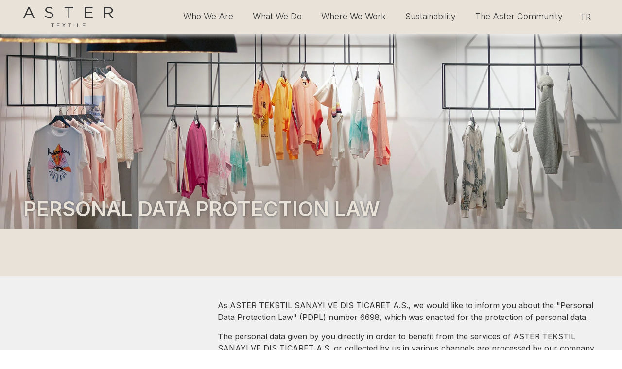

--- FILE ---
content_type: text/html; charset=utf-8
request_url: https://astertextile.com/en/personal-data-protection-law
body_size: 7626
content:
<!DOCTYPE html>
<html lang="en-gb" dir="ltr" class="light-theme">
    
    <head>
        	    <meta charset="utf-8">
	<meta name="viewport" content="width=device-width, initial-scale=1">
	<meta name="description" content="We offer the best to the world's leading brands with our environmentally friendly production approach.">
	<title>Personal Data Protection Law - Aster Textile</title>
	<link href="https://astertextile.com/tr/kisisel-verilerin-korunmasi" rel="alternate" hreflang="tr-TR">
	<link href="https://astertextile.com/en/personal-data-protection-law" rel="alternate" hreflang="en-GB">
	<link href="/media/system/images/favicon.svg" rel="icon" type="image/svg+xml">
	<link href="https://astertextile.com/en/component/finder/search?format=opensearch" rel="search" title="OpenSearch Aster Textile" type="application/opensearchdescription+xml">

    <link href="/media/system/css/joomla-fontawesome.min.css?7b9a42" rel="lazy-stylesheet" nonce="YTljNjhlYjVjOWE4NWNjMzY3MWQ5MWRiZmYxYTQyMzg5NGRkNWExYWI0NzRjZmI3NTBjMzM1ODViODZiOWI1MzJjZjk2ZWUwOWNmNjZiZjU0ZDk0NjI1N2NkZTZhNGNlNDhkYzc4M2MyYmZjY2JmODJjNDUwMjg5NjMwYmQ2ZGE="><noscript><link href="/media/system/css/joomla-fontawesome.min.css?7b9a42" rel="stylesheet"></noscript>
	<link href="/media/templates/site/aster/css/template.min.css?7b9a42" rel="stylesheet" nonce="YTljNjhlYjVjOWE4NWNjMzY3MWQ5MWRiZmYxYTQyMzg5NGRkNWExYWI0NzRjZmI3NTBjMzM1ODViODZiOWI1MzJjZjk2ZWUwOWNmNjZiZjU0ZDk0NjI1N2NkZTZhNGNlNDhkYzc4M2MyYmZjY2JmODJjNDUwMjg5NjMwYmQ2ZGE=">
	<link href="/media/vendor/awesomplete/css/awesomplete.css?1.1.7" rel="stylesheet" nonce="YTljNjhlYjVjOWE4NWNjMzY3MWQ5MWRiZmYxYTQyMzg5NGRkNWExYWI0NzRjZmI3NTBjMzM1ODViODZiOWI1MzJjZjk2ZWUwOWNmNjZiZjU0ZDk0NjI1N2NkZTZhNGNlNDhkYzc4M2MyYmZjY2JmODJjNDUwMjg5NjMwYmQ2ZGE=">
	<link href="/media/mod_languages/css/template.min.css?7b9a42" rel="stylesheet" nonce="YTljNjhlYjVjOWE4NWNjMzY3MWQ5MWRiZmYxYTQyMzg5NGRkNWExYWI0NzRjZmI3NTBjMzM1ODViODZiOWI1MzJjZjk2ZWUwOWNmNjZiZjU0ZDk0NjI1N2NkZTZhNGNlNDhkYzc4M2MyYmZjY2JmODJjNDUwMjg5NjMwYmQ2ZGE=">
	<link href="/media/templates/site/aster/css/vendor/joomla-custom-elements/joomla-alert.min.css?0.2.0" rel="stylesheet" nonce="YTljNjhlYjVjOWE4NWNjMzY3MWQ5MWRiZmYxYTQyMzg5NGRkNWExYWI0NzRjZmI3NTBjMzM1ODViODZiOWI1MzJjZjk2ZWUwOWNmNjZiZjU0ZDk0NjI1N2NkZTZhNGNlNDhkYzc4M2MyYmZjY2JmODJjNDUwMjg5NjMwYmQ2ZGE=">
	<style nonce="YTljNjhlYjVjOWE4NWNjMzY3MWQ5MWRiZmYxYTQyMzg5NGRkNWExYWI0NzRjZmI3NTBjMzM1ODViODZiOWI1MzJjZjk2ZWUwOWNmNjZiZjU0ZDk0NjI1N2NkZTZhNGNlNDhkYzc4M2MyYmZjY2JmODJjNDUwMjg5NjMwYmQ2ZGE=">:root {
		--hue: 214;
		--template-bg-light: #f0f4fb;
		--template-text-dark: #495057;
		--template-text-light: #ffffff;
		--template-link-color: var(--link-color);
		--template-special-color: #001B4C;
        }</style>

    <script src="/media/mod_menu/js/menu.min.js?7b9a42" type="module" nonce="YTljNjhlYjVjOWE4NWNjMzY3MWQ5MWRiZmYxYTQyMzg5NGRkNWExYWI0NzRjZmI3NTBjMzM1ODViODZiOWI1MzJjZjk2ZWUwOWNmNjZiZjU0ZDk0NjI1N2NkZTZhNGNlNDhkYzc4M2MyYmZjY2JmODJjNDUwMjg5NjMwYmQ2ZGE="></script>
	<script src="https://www.googletagmanager.com/gtag/js?id=G-492SK28KJ3" nonce="YTljNjhlYjVjOWE4NWNjMzY3MWQ5MWRiZmYxYTQyMzg5NGRkNWExYWI0NzRjZmI3NTBjMzM1ODViODZiOWI1MzJjZjk2ZWUwOWNmNjZiZjU0ZDk0NjI1N2NkZTZhNGNlNDhkYzc4M2MyYmZjY2JmODJjNDUwMjg5NjMwYmQ2ZGE="></script>
	<script nonce="YTljNjhlYjVjOWE4NWNjMzY3MWQ5MWRiZmYxYTQyMzg5NGRkNWExYWI0NzRjZmI3NTBjMzM1ODViODZiOWI1MzJjZjk2ZWUwOWNmNjZiZjU0ZDk0NjI1N2NkZTZhNGNlNDhkYzc4M2MyYmZjY2JmODJjNDUwMjg5NjMwYmQ2ZGE=">
        window.dataLayer = window.dataLayer || [];
        function gtag(){dataLayer.push(arguments);}
        gtag("js", new Date());
        gtag("config", "G-492SK28KJ3", { cookie_flags: "SameSite=None;Secure" });
        </script>
	<script type="application/json" class="joomla-script-options new" nonce="YTljNjhlYjVjOWE4NWNjMzY3MWQ5MWRiZmYxYTQyMzg5NGRkNWExYWI0NzRjZmI3NTBjMzM1ODViODZiOWI1MzJjZjk2ZWUwOWNmNjZiZjU0ZDk0NjI1N2NkZTZhNGNlNDhkYzc4M2MyYmZjY2JmODJjNDUwMjg5NjMwYmQ2ZGE=">{"joomla.jtext":{"MOD_FINDER_SEARCH_VALUE":"Search &hellip;","JLIB_JS_AJAX_ERROR_OTHER":"An error has occurred while fetching the JSON data: HTTP %s status code.","JLIB_JS_AJAX_ERROR_PARSE":"A parse error has occurred while processing the following JSON data:<br><code style=\"color:inherit;white-space:pre-wrap;padding:0;margin:0;border:0;background:inherit;\">%s</code>","ERROR":"Error","MESSAGE":"Message","NOTICE":"Notice","WARNING":"Warning","JCLOSE":"Close","JOK":"OK","JOPEN":"Open"},"finder-search":{"url":"/en/component/finder?task=suggestions.suggest&format=json&tmpl=component"},"system.paths":{"root":"","rootFull":"https://astertextile.com/","base":"","baseFull":"https://astertextile.com/"},"csrf.token":"916649d5ec47d63d0ea9c6e683010e7f"}</script>
	<script src="/media/system/js/core.min.js?2cb912" nonce="YTljNjhlYjVjOWE4NWNjMzY3MWQ5MWRiZmYxYTQyMzg5NGRkNWExYWI0NzRjZmI3NTBjMzM1ODViODZiOWI1MzJjZjk2ZWUwOWNmNjZiZjU0ZDk0NjI1N2NkZTZhNGNlNDhkYzc4M2MyYmZjY2JmODJjNDUwMjg5NjMwYmQ2ZGE="></script>
	<script src="/media/templates/site/aster/js/template.min.js?7b9a42" type="module" nonce="YTljNjhlYjVjOWE4NWNjMzY3MWQ5MWRiZmYxYTQyMzg5NGRkNWExYWI0NzRjZmI3NTBjMzM1ODViODZiOWI1MzJjZjk2ZWUwOWNmNjZiZjU0ZDk0NjI1N2NkZTZhNGNlNDhkYzc4M2MyYmZjY2JmODJjNDUwMjg5NjMwYmQ2ZGE="></script>
	<script src="/media/vendor/webcomponentsjs/js/webcomponents-bundle.min.js?2.8.0" nomodule defer nonce="YTljNjhlYjVjOWE4NWNjMzY3MWQ5MWRiZmYxYTQyMzg5NGRkNWExYWI0NzRjZmI3NTBjMzM1ODViODZiOWI1MzJjZjk2ZWUwOWNmNjZiZjU0ZDk0NjI1N2NkZTZhNGNlNDhkYzc4M2MyYmZjY2JmODJjNDUwMjg5NjMwYmQ2ZGE="></script>
	<script src="/media/system/js/joomla-hidden-mail.min.js?80d9c7" type="module" nonce="YTljNjhlYjVjOWE4NWNjMzY3MWQ5MWRiZmYxYTQyMzg5NGRkNWExYWI0NzRjZmI3NTBjMzM1ODViODZiOWI1MzJjZjk2ZWUwOWNmNjZiZjU0ZDk0NjI1N2NkZTZhNGNlNDhkYzc4M2MyYmZjY2JmODJjNDUwMjg5NjMwYmQ2ZGE="></script>
	<script src="/media/vendor/awesomplete/js/awesomplete.min.js?1.1.7" defer nonce="YTljNjhlYjVjOWE4NWNjMzY3MWQ5MWRiZmYxYTQyMzg5NGRkNWExYWI0NzRjZmI3NTBjMzM1ODViODZiOWI1MzJjZjk2ZWUwOWNmNjZiZjU0ZDk0NjI1N2NkZTZhNGNlNDhkYzc4M2MyYmZjY2JmODJjNDUwMjg5NjMwYmQ2ZGE="></script>
	<script src="/media/com_finder/js/finder.min.js?5729ed" type="module" nonce="YTljNjhlYjVjOWE4NWNjMzY3MWQ5MWRiZmYxYTQyMzg5NGRkNWExYWI0NzRjZmI3NTBjMzM1ODViODZiOWI1MzJjZjk2ZWUwOWNmNjZiZjU0ZDk0NjI1N2NkZTZhNGNlNDhkYzc4M2MyYmZjY2JmODJjNDUwMjg5NjMwYmQ2ZGE="></script>
	<script src="/media/system/js/messages.min.js?9a4811" type="module" nonce="YTljNjhlYjVjOWE4NWNjMzY3MWQ5MWRiZmYxYTQyMzg5NGRkNWExYWI0NzRjZmI3NTBjMzM1ODViODZiOWI1MzJjZjk2ZWUwOWNmNjZiZjU0ZDk0NjI1N2NkZTZhNGNlNDhkYzc4M2MyYmZjY2JmODJjNDUwMjg5NjMwYmQ2ZGE="></script>
	<script type="application/ld+json" nonce="YTljNjhlYjVjOWE4NWNjMzY3MWQ5MWRiZmYxYTQyMzg5NGRkNWExYWI0NzRjZmI3NTBjMzM1ODViODZiOWI1MzJjZjk2ZWUwOWNmNjZiZjU0ZDk0NjI1N2NkZTZhNGNlNDhkYzc4M2MyYmZjY2JmODJjNDUwMjg5NjMwYmQ2ZGE=">{"@context":"https://schema.org","@graph":[{"@type":"Organization","@id":"https://astertextile.com/#/schema/Organization/base","name":"Aster Textile","url":"https://astertextile.com/"},{"@type":"WebSite","@id":"https://astertextile.com/#/schema/WebSite/base","url":"https://astertextile.com/","name":"Aster Textile","publisher":{"@id":"https://astertextile.com/#/schema/Organization/base"},"potentialAction":{"@type":"SearchAction","target":"https://astertextile.com/en/component/finder/search?q={search_term_string}","query-input":"required name=search_term_string"}},{"@type":"WebPage","@id":"https://astertextile.com/#/schema/WebPage/base","url":"https://astertextile.com/en/personal-data-protection-law","name":"Personal Data Protection Law - Aster Textile","description":"We offer the best to the world's leading brands with our environmentally friendly production approach.","isPartOf":{"@id":"https://astertextile.com/#/schema/WebSite/base"},"about":{"@id":"https://astertextile.com/#/schema/Organization/base"},"inLanguage":"en-GB"},{"@type":"Article","@id":"https://astertextile.com/#/schema/com_content/article/12","name":"Personal Data Protection Law","headline":"Personal Data Protection Law","inLanguage":"en-GB","thumbnailUrl":"images/headers/2025/surdurulebilirlik-dunyamiz/KVKK-politikamiz.webp","isPartOf":{"@id":"https://astertextile.com/#/schema/WebPage/base"}}]}</script>
	<link href="https://astertextile.com/en/personal-data-protection-law" rel="alternate" hreflang="x-default">

    </head>

<body class="site com_content itemid-153">

    <header class="header container-header full-width gradient">   
                    <div class="grid-child container-nav">
                <nav class="navbar navbar-expand-lg">
                    <div class="container">
                        <div class="navbar-brand">
                            <a class="brand-logo" aria-label="Aster Logo" href="/">
                                <svg xmlns="http://www.w3.org/2000/svg" viewBox="0 0 220.2 50" style="width: auto;height: 42px;"><polygon points="68.22 41.07 68.22 42 71.22 42 71.22 50 72.24 50 72.24 42 75.24 42 75.24 41.07 68.22 41.07" fill="currentColor"></polygon><polygon points="82.24 41.07 82.24 50 88.76 50 88.76 49.08 83.25 49.08 83.25 45.95 88.12 45.95 88.12 45.03 83.25 45.03 83.25 41.98 88.69 41.98 88.69 41.07 82.24 41.07" fill="currentColor"></polygon><polygon points="101.99 41.07 99.26 44.74 96.53 41.07 95.34 41.07 98.64 45.45 95.22 50 96.38 50 99.24 46.14 102.09 50 103.3 50 99.87 45.45 103.17 41.07 101.99 41.07" fill="currentColor"></polygon><polygon points="109.61 41.07 109.61 42 112.61 42 112.61 50 113.63 50 113.63 42 116.63 42 116.63 41.07 109.61 41.07" fill="currentColor"></polygon><rect x="123.72" y="41.07" width="1.01" height="8.93" fill="currentColor"></rect><polygon points="132.44 41.07 132.44 50 138.48 50 138.48 49.07 133.45 49.07 133.45 41.07 132.44 41.07" fill="currentColor"></polygon><polygon points="145.45 41.07 145.45 50 151.97 50 151.97 49.08 146.46 49.08 146.46 45.95 151.34 45.95 151.34 45.03 146.46 45.03 146.46 41.98 151.91 41.98 151.91 41.07 145.45 41.07" fill="currentColor"></polygon><path d="M52.68,23.55l1.9-2.25a12.89,12.89,0,0,0,9.29,3.84c3.64,0,6-1.94,6-4.61v-.08c0-2.52-1.35-3.95-7-5.15-6.24-1.36-9.11-3.37-9.11-7.83V7.4c0-4.26,3.76-7.4,8.91-7.4A14.14,14.14,0,0,1,72.2,3.33L70.42,5.69a11.94,11.94,0,0,0-7.83-2.94c-3.52,0-5.77,1.93-5.77,4.37V7.2c0,2.56,1.4,4,7.36,5.27S73,16,73,20.14v.08c0,4.64-3.87,7.66-9.25,7.66a15.88,15.88,0,0,1-11.08-4.33" fill="currentColor"></path><polygon points="100.9 0.39 100.9 3.21 110 3.21 110 27.5 113.1 27.5 113.1 3.21 122.2 3.21 122.2 0.39 100.9 0.39" fill="currentColor"></polygon><polygon points="150.09 0.39 150.09 27.5 169.88 27.5 169.88 24.71 153.15 24.71 153.15 15.22 167.94 15.22 167.94 12.43 153.15 12.43 153.15 3.18 169.69 3.18 169.69 0.39 150.09 0.39" fill="currentColor"></polygon><path d="M209.16,14.21c4.06,0,7-2.09,7-5.57V8.56c0-3.33-2.56-5.35-6.93-5.35h-8.37v11ZM197.77.39h11.66a10.68,10.68,0,0,1,7.71,2.71,7.49,7.49,0,0,1,2.09,5.34v.08c0,4.49-3.1,7.13-7.36,7.9L220.2,27.5h-3.76L208.58,17h-7.75V27.5h-3.06Z" fill="currentColor"></path><path d="M13.09,5.22H14.4l5.51,12.32H7.55Zm-.73-5L0,27.5H3.14l3.21-7.17H21.11l3.18,7.17h3.29L15.22.19Z" fill="currentColor"></path></svg>
                            </a>
                        </div>
                        <button class="hamburger hamburger--spring navbar-toggler navbar-toggler-right ml-auto" type="button" data-toggle="collapse" data-target="#navbarSupportedContent" aria-controls="navbarSupportedContent" aria-expanded="false" aria-label="Toggle navigation">
                            <span class="hamburger-box">
                                <span class="hamburger-inner"></span>
                            </span>
                        </button>
                        <div class="collapse navbar-collapse" id="navbarSupportedContent">
                                                            <ul class="navbar-nav ">
<li class="nav-item item-104 deeper parent dropdown"><span class="mod-menu__heading nav-header dropdown-toggle " href="#" role="button" data-bs-toggle="dropdown" aria-expanded="false">Who We Are</span>
<ul class="mod-menu__sub dropdown-menu"><li class="nav-item item-105"><a href="/en/who-we-are/about-us" >About Us</a></li><li class="nav-item item-129"><a href="/en/who-we-are/a-message-from-the-ceo" >A Message from the CEO</a></li><li class="nav-item item-130"><a href="/en/who-we-are/subsidiaries" >Subsidiaries</a></li><li class="nav-item item-131"><a href="/en/who-we-are/milestones" >Milestones</a></li><li class="nav-item item-132"><a href="/en/who-we-are/awards" >Awards</a></li><li class="nav-item item-133"><a href="/en/who-we-are/annual-report" >Annual Report</a></li></ul></li><li class="nav-item item-134 deeper parent dropdown"><span class="mod-menu__heading nav-header dropdown-toggle " href="#" role="button" data-bs-toggle="dropdown" aria-expanded="false">What We Do</span>
<ul class="mod-menu__sub dropdown-menu"><li class="nav-item item-135"><a href="/en/what-we-do/fashion-and-design" >Fashion and Design</a></li><li class="nav-item item-136"><a href="/en/what-we-do/business-development-supply" >Business Development/Supply</a></li><li class="nav-item item-137"><a href="/en/what-we-do/manufacturing-delivery" >Manufacturing/Delivery</a></li><li class="nav-item item-138"><a href="/en/what-we-do/printing" >Printing</a></li><li class="nav-item item-139"><a href="/en/what-we-do/embroidery" >Embroidery</a></li></ul></li><li class="nav-item item-140 deeper parent dropdown"><span class="mod-menu__heading nav-header dropdown-toggle " href="#" role="button" data-bs-toggle="dropdown" aria-expanded="false">Where We Work</span>
<ul class="mod-menu__sub dropdown-menu"><li class="nav-item item-141"><a href="/en/where-we-work/headquarters" >Headquarters</a></li><li class="nav-item item-142"><a href="/en/where-we-work/factories" >Factories</a></li></ul></li><li class="nav-item item-143 deeper parent dropdown"><span class="mod-menu__heading nav-header dropdown-toggle " href="#" role="button" data-bs-toggle="dropdown" aria-expanded="false">Sustainability</span>
<ul class="mod-menu__sub dropdown-menu"><li class="nav-item item-144"><a href="/en/sustainability/sustainability-approach" >Sustainability Approach</a></li><li class="nav-item item-145"><a href="/en/sustainability/responsible-management" >Responsible Management</a></li><li class="nav-item item-146"><a href="/en/sustainability/employee-health-and-welfare" >Employee Health and Welfare</a></li><li class="nav-item item-147"><a href="/en/sustainability/environmental-awareness" >Environmental Awareness</a></li><li class="nav-item item-148"><a href="/en/sustainability/sustainability-report" >Sustainability Report</a></li></ul></li><li class="nav-item item-171 deeper parent dropdown"><span class="mod-menu__heading nav-header dropdown-toggle " href="#" role="button" data-bs-toggle="dropdown" aria-expanded="false">The Aster Community</span>
<ul class="mod-menu__sub dropdown-menu"><li class="nav-item item-149"><a href="/en/the-aster-community/human-resources" >Human Resources</a></li><li class="nav-item item-172"><a href="/en/the-aster-community/aster-academy" >Aster Academy</a></li></ul></li></ul>

                                                                                        <div class="container-language">
                                    <div class="mod-languages">
    <p class="visually-hidden" id="language_picker_des_110">Select your language</p>


    <ul aria-labelledby="language_picker_des_110" class="mod-languages__list lang-inline">

                                <li>
                <a aria-label="Turkish (TR)" href="/tr/kisisel-verilerin-korunmasi">
                                            TR                                    </a>
            </li>
                                    </ul>

</div>

                                </div>
                                                    </div>
                    </div>
                </nav>
            </div>
            </header>

    <div class="site-grid">
        
        
        
        
        
        
            </div>
    
    <div class="grid-child container-component full-width">
        <div id="system-message-container" aria-live="polite"></div>

        <main>
            <div class="com-content-article item-page">
    <meta itemprop="inLanguage" content="en-GB">
    
    
    <div class="position-relative text-center bg-aster-bg" id="headerimagewrapper">
    <figure class="left item-image">
            <img src="/images/headers/2025/surdurulebilirlik-dunyamiz/KVKK-politikamiz.webp" width="1600" height="589" loading="lazy">        </figure>
		<div class="container position-absolute" style="bottom:0;left:0;right:0;">
                            <div class="page-header py-3">
                    <h1 class="article-header">
                        Personal Data Protection Law                    </h1>
                                                                            </div>
            		</div>
	</div>


    
        
    
    
        
    
                    
        
        <div class="com-content-article__body">
            <div class="bg-black">
<div class="container">
<p class="header-alt-spot">&nbsp;</p>
</div>
</div>
<section>
<div class="container">
<div class="row">
<div class="col-lg-4">&nbsp;</div>
<div class="col-lg-8">
<p class="content-text">As ASTER TEKSTIL SANAYI VE DIS TICARET A.S., we would like to inform you about the "Personal Data Protection Law" (PDPL) number 6698, which was enacted for the protection of personal data.</p>
<p class="content-text">The personal data given by you directly in order to benefit from the services of ASTER TEKSTIL SANAYI VE DIS TICARET A.S. or collected by us in various channels are processed by our company as the “Data Controller” for the purposes of complying with the data storage, reporting, and information obligations under the PDPL, Capital Market Law, Law on the Prevention of Laundering of Crime Revenues and other applicable legislation, offering you our investments, services, operations and ancillary services, and also for carrying out marketing activities in case you have given consent for this.</p>
<p class="content-text">Your personal data may be shared with legally authorized public institutions including the SPK, MKK, MASAK, TAKASBANK and TSPB, our shareholders and direct and/or indirect local and/or international subsidiaries, the companies for which we operate as a broker/agency, and also with local and/or international third parties we receive services from or cooperate with for our investments, services, operations or ancillary services.</p>
<p class="content-text">Personal data can be collected from the data subjects in written or verbally, through the electronic transaction platforms or in other electronic means, as well as from third parties in similar ways, for being processed.</p>
<p class="content-text">You have the right to request any of the following by contacting with our company:</p>
<ul class="aster-list">
<li>To learn whether or not your personal data has been processed,</li>
<li>To request further information if your personal data has been processed</li>
<li>To learn the purpose of processing of your personal data and whether your personal data is being used properly,</li>
<li>To learn the local and/or international third parties to whom your personal data has been transferred,</li>
<li>To request corrections if your personal data has been processed incompletely or inaccurately,</li>
<li>To request your personal data to be deleted or destroyed pursuant to the provisions of article 7 of the PDPL,</li>
<li>To request notification of third parties about any transactions performed under the paragraphs (e) and (f) above,</li>
<li>To object to unfavourable consequences of personal data processing carried out exclusively by automatic means</li>
<li>To demand compensation for any damages resulting from the unlawful processing of your personal data.</li>
</ul>
</div>
</div>
</div>
</section>         </div>

        
                            
    
        </div>

        </main>
    </div>

            <div class="container-searchbar full-width">
            <div class="grid-child">
                <div class="moduletable container searchbar">
        
<div id="mod-custom128" class="mod-custom custom">
    <div class="row">
  <div class="col-lg-6 py-5">
    <h5 class="bold"><a href="/contact" class="text-decoration-none inverse aster-red">CONTACT</a></h5>
    <h5 class="mb-0"><joomla-hidden-mail  is-link="1" is-email="1" first="aW5mbw==" last="YXN0ZXJ0ZXh0aWxlLmNvbQ==" text="aW5mb0Bhc3RlcnRleHRpbGUuY29t" base="" >This email address is being protected from spambots. You need JavaScript enabled to view it.</joomla-hidden-mail></h5>
    <p class="content-text mt-2">14 Dufferin Street, London EC1Y 8PD<br>London / United&nbsp;Kingdom <a href="https://maps.google.com/maps?ll=51.523087,-0.09139&z=20&t=m&hl=tr&gl=TR&mapclient=embed&cid=5785479609956680723" target="_blank" rel="noopener" class="wf_file aster-red">Show&nbsp;on&nbsp;map</a></p>
     <p class="content-text mt-2">Selahaddin Eyyubi Mahallesi 1538 Sokak No:43-45 34517 <br class="d-none d-sm-inline-block" />Esenyurt-İstanbul / Türkiye <a href="https://www.google.com/maps/place/Aster+Tekstil/@41.0493145,28.6657597,17z/data=!3m1!4b1!4m5!3m4!1s0x14caa0fc2d5411a5:0xc385a26245712397!8m2!3d41.0493105!4d28.6679484" target="_blank" rel="noopener" class="wf_file aster-red">Show&nbsp;on&nbsp;map</a></p>
  </div>
  <div class="col-lg-6 py-5 d-flex justify-content-start justify-content-sm-end align-items-center"><div class="moduletable searchbox">
        
<form class="mod-finder js-finder-searchform form-search" action="/en/component/finder/search?Itemid=101" method="get" role="search">
    <label for="mod-finder-searchword127" class="visually-hidden finder">Search</label><div class="mod-finder__search input-group"><input type="text" name="q" id="mod-finder-searchword127" class="js-finder-search-query form-control" value="" placeholder="Search &hellip;"><button class="btn btn-primary" type="submit"><span class="icon-search icon-white" aria-hidden="true"></span> Search</button></div>
            <input type="hidden" name="Itemid" value="101"></form>
</div>
</div>
</div></div>
</div>

            </div>
        </div>
    
            <div class="container-sitemap full-width">
            <div class="grid-child container">
                <ul class="navbar-nav ">
<li class="nav-item item-104 deeper parent dropdown"><span class="mod-menu__heading nav-header dropdown-toggle " href="#" role="button" data-bs-toggle="dropdown" aria-expanded="false">Who We Are</span>
<ul class="mod-menu__sub dropdown-menu"><li class="nav-item item-105"><a href="/en/who-we-are/about-us" >About Us</a></li><li class="nav-item item-129"><a href="/en/who-we-are/a-message-from-the-ceo" >A Message from the CEO</a></li><li class="nav-item item-130"><a href="/en/who-we-are/subsidiaries" >Subsidiaries</a></li><li class="nav-item item-131"><a href="/en/who-we-are/milestones" >Milestones</a></li><li class="nav-item item-132"><a href="/en/who-we-are/awards" >Awards</a></li><li class="nav-item item-133"><a href="/en/who-we-are/annual-report" >Annual Report</a></li></ul></li><li class="nav-item item-134 deeper parent dropdown"><span class="mod-menu__heading nav-header dropdown-toggle " href="#" role="button" data-bs-toggle="dropdown" aria-expanded="false">What We Do</span>
<ul class="mod-menu__sub dropdown-menu"><li class="nav-item item-135"><a href="/en/what-we-do/fashion-and-design" >Fashion and Design</a></li><li class="nav-item item-136"><a href="/en/what-we-do/business-development-supply" >Business Development/Supply</a></li><li class="nav-item item-137"><a href="/en/what-we-do/manufacturing-delivery" >Manufacturing/Delivery</a></li><li class="nav-item item-138"><a href="/en/what-we-do/printing" >Printing</a></li><li class="nav-item item-139"><a href="/en/what-we-do/embroidery" >Embroidery</a></li></ul></li><li class="nav-item item-140 deeper parent dropdown"><span class="mod-menu__heading nav-header dropdown-toggle " href="#" role="button" data-bs-toggle="dropdown" aria-expanded="false">Where We Work</span>
<ul class="mod-menu__sub dropdown-menu"><li class="nav-item item-141"><a href="/en/where-we-work/headquarters" >Headquarters</a></li><li class="nav-item item-142"><a href="/en/where-we-work/factories" >Factories</a></li></ul></li><li class="nav-item item-143 deeper parent dropdown"><span class="mod-menu__heading nav-header dropdown-toggle " href="#" role="button" data-bs-toggle="dropdown" aria-expanded="false">Sustainability</span>
<ul class="mod-menu__sub dropdown-menu"><li class="nav-item item-144"><a href="/en/sustainability/sustainability-approach" >Sustainability Approach</a></li><li class="nav-item item-145"><a href="/en/sustainability/responsible-management" >Responsible Management</a></li><li class="nav-item item-146"><a href="/en/sustainability/employee-health-and-welfare" >Employee Health and Welfare</a></li><li class="nav-item item-147"><a href="/en/sustainability/environmental-awareness" >Environmental Awareness</a></li><li class="nav-item item-148"><a href="/en/sustainability/sustainability-report" >Sustainability Report</a></li></ul></li><li class="nav-item item-171 deeper parent dropdown"><span class="mod-menu__heading nav-header dropdown-toggle " href="#" role="button" data-bs-toggle="dropdown" aria-expanded="false">The Aster Community</span>
<ul class="mod-menu__sub dropdown-menu"><li class="nav-item item-149"><a href="/en/the-aster-community/human-resources" >Human Resources</a></li><li class="nav-item item-172"><a href="/en/the-aster-community/aster-academy" >Aster Academy</a></li></ul></li></ul>

            </div>
        </div>
    
    <footer class="footer grid-child text-muted" role="contentinfo">
            <div class="container">
                <div class="row">
                    <div class="col-lg-9 col-xl-10 left-footer">
                                                    <ul class="navbar-nav ">
<li class="nav-item item-166"><a href="/en/sustainability/environmental-management-policy" >Environmental Management Policy</a></li><li class="nav-item item-167"><a href="/en/sustainability/occupational-health-and-safety-policy" >Occupational Health and Safety Policy</a></li><li class="nav-item item-168"><a href="/en/sustainability/quality-policy" >Quality Policy</a></li><li class="nav-item item-153 current active"><a href="/en/personal-data-protection-law" aria-current="page">Personal Data Protection Law</a></li><li class="nav-item item-151"><a href="https://e-sirket.mkk.com.tr/esir/Dashboard.jsp#/sirketbilgileri/15806" target="_blank" rel="noopener noreferrer">Information Society Services</a></li></ul>

                                            </div>
                    <div class="col-lg-3 col-xl-2 right-footer text-center">
                        <div id="footerlogo">
                            <a href="/" aria-label="Aster Logo" class="hoverless">
                                <svg xmlns="http://www.w3.org/2000/svg" viewBox="0 0 119.67 100">
                                    <polygon points="31.02 56.83 33 56.83 46.53 20.76 44.55 20.76 31.02 56.83" fill="currentColor" />
                                    <polygon points="58.28 0 37.06 56.83 39.04 56.83 60.26 0 58.28 0" fill="#A9743E" />
                                    <polygon points="64.4 0 43.09 56.83 45.07 56.83 58.74 20.86 61.06 20.86 74.28 56.83 88.65 56.83 67.22 0 64.4 0" fill="currentColor" />
                                    <polygon points="37.08 95.14 37.08 95.65 38.71 95.65 38.71 100 39.26 100 39.26 95.65 40.89 95.65 40.89 95.14 37.08 95.14" fill="currentColor" />
                                    <polygon points="44.69 95.14 44.69 100 48.24 100 48.24 99.5 45.24 99.5 45.24 97.8 47.89 97.8 47.89 97.3 45.24 97.3 45.24 95.64 48.2 95.64 48.2 95.14 44.69 95.14" fill="currentColor" />
                                    <polygon points="55.43 95.14 53.95 97.14 52.46 95.14 51.82 95.14 53.61 97.52 51.75 100 52.38 100 53.93 97.9 55.48 100 56.14 100 54.28 97.52 56.07 95.14 55.43 95.14" fill="currentColor" />
                                    <polygon points="59.57 95.14 59.57 95.65 61.2 95.65 61.2 100 61.76 100 61.76 95.65 63.39 95.65 63.39 95.14 59.57 95.14" fill="currentColor" />
                                    <rect x="67.24" y="95.14" width="0.55" height="4.86" fill="currentColor" />
                                    <polygon points="71.98 95.14 71.98 100 75.26 100 75.26 99.49 72.53 99.49 72.53 95.14 71.98 95.14" fill="currentColor" />
                                    <polygon points="79.05 95.14 79.05 100 82.59 100 82.59 99.5 79.6 99.5 79.6 97.8 82.25 97.8 82.25 97.3 79.6 97.3 79.6 95.64 82.56 95.64 82.56 95.14 79.05 95.14" fill="currentColor" />
                                    <path d="M28.63,85.62l1-1.22a7,7,0,0,0,5.05,2.09c2,0,3.29-1,3.29-2.51v0c0-1.37-.74-2.15-3.83-2.8-3.39-.74-5-1.83-5-4.25v0c0-2.32,2-4,4.84-4a7.7,7.7,0,0,1,5.18,1.81l-1,1.28A6.46,6.46,0,0,0,34,74.32c-1.92,0-3.14,1.05-3.14,2.38v0c0,1.39.76,2.17,4,2.86s4.8,1.92,4.8,4.17v0c0,2.53-2.1,4.17-5,4.17a8.61,8.61,0,0,1-6-2.36" fill="currentColor" />
                                    <polygon points="59.78 74.57 54.84 74.57 54.84 73.04 66.41 73.04 66.41 74.57 61.47 74.57 61.47 87.77 59.78 87.77 59.78 74.57" fill="currentColor" />
                                    <polygon points="81.57 73.04 92.22 73.04 92.22 74.55 83.23 74.55 83.23 79.58 91.27 79.58 91.27 81.1 83.23 81.1 83.23 86.26 92.32 86.26 92.32 87.77 81.57 87.77 81.57 73.04" fill="currentColor" />
                                    <path d="M113.67,80.55c2.21,0,3.79-1.13,3.79-3v0c0-1.81-1.39-2.91-3.77-2.91h-4.55v6ZM107.48,73h6.34A5.8,5.8,0,0,1,118,74.51a4.1,4.1,0,0,1,1.13,2.91v0c0,2.44-1.68,3.87-4,4.29l4.53,6h-2l-4.28-5.72h-4.21v5.72h-1.66Z" fill="currentColor" />
                                    <path d="M7.12,75.66h.71l3,6.7H4.11Zm-.4-2.73L0,87.77H1.71l1.74-3.89h8l1.73,3.89H15L8.27,72.93Z" fill="currentColor" />
                                </svg>
                            </a>
                        </div>
                        <div class="copyright d-flex justify-content-center">
                            <div class="aster-red">&copy; 2026 Aster Textile</div>
                        </div>
                    </div>
                </div>
            </div>
        </footer>

    

            
    </body>

</html>


--- FILE ---
content_type: application/javascript
request_url: https://astertextile.com/media/templates/site/aster/js/template.min.js?7b9a42
body_size: 1799
content:
/**
 * @package     Joomla.Site
 * @subpackage  Templates.Cassiopeia
 * @copyright   (C) 2017 Open Source Matters, Inc. <https://www.joomla.org>
 * @license     GNU General Public License version 2 or later; see LICENSE.txt
 * @since       4.0.0
 */

Joomla = window.Joomla || {};
((Joomla, document) => {
    function initTemplate(event) {
        const target = event && event.target ? event.target : document;

        /**
         * Prevent clicks on buttons within a disabled fieldset
         */
        target.querySelectorAll('fieldset.btn-group').forEach((fieldset) => {
            if (fieldset.getAttribute('disabled') === true) {
                fieldset.style.pointerEvents = 'none';
                fieldset.querySelectorAll('.btn').forEach((btn) => btn.classList.add('disabled'));
            }
        });
    }

    document.addEventListener('DOMContentLoaded', (event) => {
        initTemplate(event);

        /**
             * Back to top
         
            const backToTop = document.getElementById('back-top');
            function checkScrollPos() {
            if (document.body.scrollTop > 20 || document.documentElement.scrollTop > 20) {
                backToTop.classList.add('visible');
            } else {
                backToTop.classList.remove('visible');
            }
            }
            if (backToTop) {
            checkScrollPos();
            window.addEventListener('scroll', checkScrollPos);
            backToTop.addEventListener('click', ev => {
                ev.preventDefault();
                window.scrollTo(0, 0);
            });
            }
        */

        document.head.querySelectorAll('link[rel="lazy-stylesheet"]').forEach(($link) => {
            $link.rel = 'stylesheet';
        });

        // ID `home-slider-ow` olan öğenin içindeki `tns-nav` sınıfına sahip öğeye container sınıfı ekle
        const homeSliderNav = document.querySelector('#homeslider-ow .tns-nav');
        const homeSliderControlButtons = document.querySelectorAll('#homeslider-ow .tns-controls button');
        if (homeSliderNav) {
            homeSliderNav.classList.add('container');
        }
        homeSliderControlButtons.forEach((b) => {
            const buttonType = b.getAttribute('data-controls');
            b.setAttribute('aria-label', `homeslider-${buttonType}`);
        });

        // Hamburger butonuna tıklama işlemi
        document.querySelector('button.hamburger').addEventListener('click', function () {
            const hamburger = document.querySelector('button.hamburger');
            const navbar = document.querySelector('header.header');
            const collapse = document.querySelector('.navbar-collapse');

            if (hamburger.classList.contains('is-active')) {
                if (window.scrollY < 70) {
                    navbar.classList.remove('dark-back');
                    navbar.classList.add('gradient');
                } else {
                    navbar.classList.remove('gradient');
                }
                hamburger.classList.remove('is-active');
                collapse.classList.remove('show');
            } else {
                hamburger.classList.add('is-active');
                collapse.classList.add('show');
                navbar.classList.add('dark-back');
                navbar.classList.remove('gradient');
            }
        });

        document.querySelectorAll('.mod-finder__search > button, .com-finder__search button.btn-primary').forEach((btn) => btn.classList.replace('btn-primary', 'btn-aster'));
        document.querySelector('.com-finder__search button.btn-secondary')?.classList.replace('btn-secondary', 'btn-aster-II');

        // Media query kontrolü
        const mediaQueryMinLg = window.matchMedia('(min-width: 1024px)');

        if (mediaQueryMinLg.matches) {
            // Masaüstü menüsü
            const dropdownItems = document.querySelectorAll('.dropdown, .mod-languages li, ul.navbar-nav>li.nav-item:not(.dropdown)');
            dropdownItems.forEach((item) => {
                item.addEventListener('mouseenter', function () {
                    document.querySelector('header.header').classList.add('dark-back');
                    document.querySelector('header.header').classList.remove('gradient');
                    this.classList.add('show');
                    const dropdownMenu = this.querySelector('.dropdown-menu');
                    if (dropdownMenu) {
                        dropdownMenu.classList.add('show');
                    }
                });

                item.addEventListener('mouseleave', function () {
                    if (window.scrollY < 70) {
                        document.querySelector('header.header').classList.remove('dark-back');
                        document.querySelector('header.header').classList.add('gradient');
                    }
                    this.classList.remove('show');
                    const dropdownMenu = this.querySelector('.dropdown-menu');
                    if (dropdownMenu) {
                        dropdownMenu.classList.remove('show');
                    }
                });
            });
        } else {
            // Mobil menüsü
            const dropdownItems = document.querySelectorAll('.dropdown');
            dropdownItems.forEach((item) => {
                item.addEventListener('click', function () {
                    item.classList.toggle('show');

                    const dropdownMenu = item.querySelector('.dropdown-menu');
                    if (dropdownMenu) {
                        dropdownMenu.classList.toggle('show');
                    }

                    // Kardeş öğelerden "show" sınıfını kaldır
                    item.parentNode.querySelectorAll('.dropdown').forEach((sibling) => {
                        if (sibling !== item) {
                            sibling.classList.remove('show');
                            console.log('show removed');
                            const siblingMenu = sibling.querySelector('.dropdown-menu.show');
                            if (siblingMenu) {
                                siblingMenu.classList.remove('show');
                            }
                        }
                    });
                });
            });
        }

        // Belirli dilleri seç ve sınıfları değiştir
        /* const specialElement = document.querySelector('html[lang="en-gb"] #homeslider-item3 .col-md-7.col-lg-5.col-xl-4');
    if (specialElement) {
        specialElement.classList.add('col-md-8', 'col-lg-7', 'col-xl-6');
        specialElement.classList.remove('col-md-7', 'col-lg-5', 'col-xl-4');
    } */

        // Pencere kaydırma olayını işle
        window.addEventListener('scroll', function () {
            const nav = document.querySelector('header.header');
            const top = 70;
            const hamburger = document.querySelector('button.hamburger');

            if (!hamburger.classList.contains('is-active')) {
                if (window.scrollY >= top) {
                    nav.classList.add('dark-back');
                    nav.classList.remove('gradient');
                } else {
                    nav.classList.remove('dark-back');
                    nav.classList.add('gradient');
                }
            }
        });

        // Sayfa içi bağlantılar için yumuşak kaydırma
        /* document.querySelectorAll('a[href^="#"]').forEach(anchor => {
        anchor.addEventListener('click', function (e) {
            e.preventDefault();
            const targetElement = document.querySelector(this.getAttribute('href'));
            if (targetElement) {
                targetElement.scrollIntoView({ behavior: 'smooth' });
            }
        });
    }); */
    });

    /**
     * Initialize when a part of the page was updated
     */
    document.addEventListener('joomla:updated', initTemplate);
})(Joomla, document);
